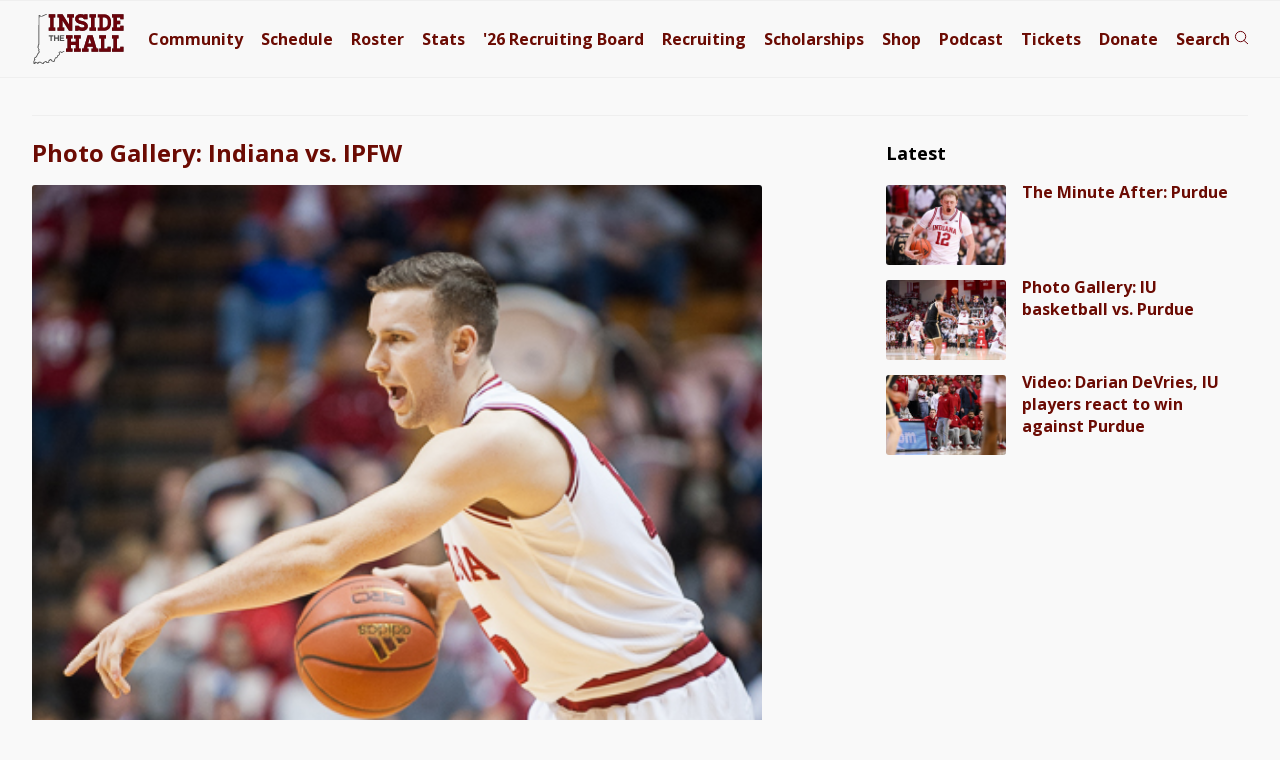

--- FILE ---
content_type: text/plain;charset=UTF-8
request_url: https://c.pub.network/v2/c
body_size: -114
content:
678caa12-14c4-408c-a3f8-1a0ad114c260

--- FILE ---
content_type: text/plain;charset=UTF-8
request_url: https://c.pub.network/v2/c
body_size: -267
content:
f8939861-366f-4037-8214-9f2f5f884746

--- FILE ---
content_type: text/javascript;charset=UTF-8
request_url: https://jadserve.postrelease.com/t?ntv_mvi=&ntv_url=https%253A%252F%252Fwww.insidethehall.com%252F2015%252F12%252F09%252Fphoto-gallery-indiana-vs-ipfw%252Fdsc_6318%252F
body_size: 1097
content:
(function(){PostRelease.ProcessResponse({"version":"3","responseId":87479,"placements":[{"id":834078,"selector":"#nativobelow","injectionMode":2,"ads":[],"tracking":{"trackingBaseUrl":"https://jadserve.postrelease.com/trk.gif?ntv_ui\u003d1340fd07-81d7-40e4-8b71-d823c83f64cd\u0026ntv_fl\[base64]\u003d\u0026ntv_ht\u003doeh5aQA\u0026ntv_at\u003d","adVersionPlacement":"AAAAAAAAAAHroMA","vcpmParams":{"minimumAreaViewable":0.5,"minimumExposedTime":1000,"checkOnFocus":true,"checkMinimumAreaViewable":false,"primaryImpressionURL":"https://jadserve.postrelease.com/trk.gif?ntv_at\u003d304\u0026ntv_ui\u003d1340fd07-81d7-40e4-8b71-d823c83f64cd\u0026ntv_a\u003dAAAAAAAAAAHroMA\u0026ntv_ht\u003doeh5aQA\u0026ntv_fl\[base64]\u003d\u0026ord\u003d1786039091","adID":0}},"type":0,"integrationType":0}],"trackingCode":"\u003cscript type\u003d\"text/javascript\"\u003entv.PostRelease.trackFirstPartyCookie(\u00275054d9dc-9a1c-4c80-8f33-610745bd2c94\u0027);\u003c/script\u003e","safeIframe":false,"placementForTracking":834078,"isWebview":false,"responseConsent":{"usPrivacyApplies":false,"gdprApplies":false,"gppApplies":false},"flags":{"useObserverViewability":true,"useMraidViewability":false}});})();

--- FILE ---
content_type: application/javascript; charset=utf-8
request_url: https://fundingchoicesmessages.google.com/f/AGSKWxUCxbFXNMptQRkRmFZL5zNiqEAbntwIIUPOcp1dr8iO2Q-2BYxvo03Z1E41lCmdXEZoIL6Fv5RF0aQqmr0KFr8uUflUQ7XcVji77HUMr8f5hVdfsr_2n-oGToJspBFVUpEElbJzLy3SxjZb9CLplP_HBOhfET0hdBf6xpLjvgG18sW2InHH90YdU9Zl/_/adyoulike./ad-amz._adtext_-729x91-/468x72_
body_size: -1286
content:
window['4c759325-86e7-4478-b34f-376c01f36a41'] = true;